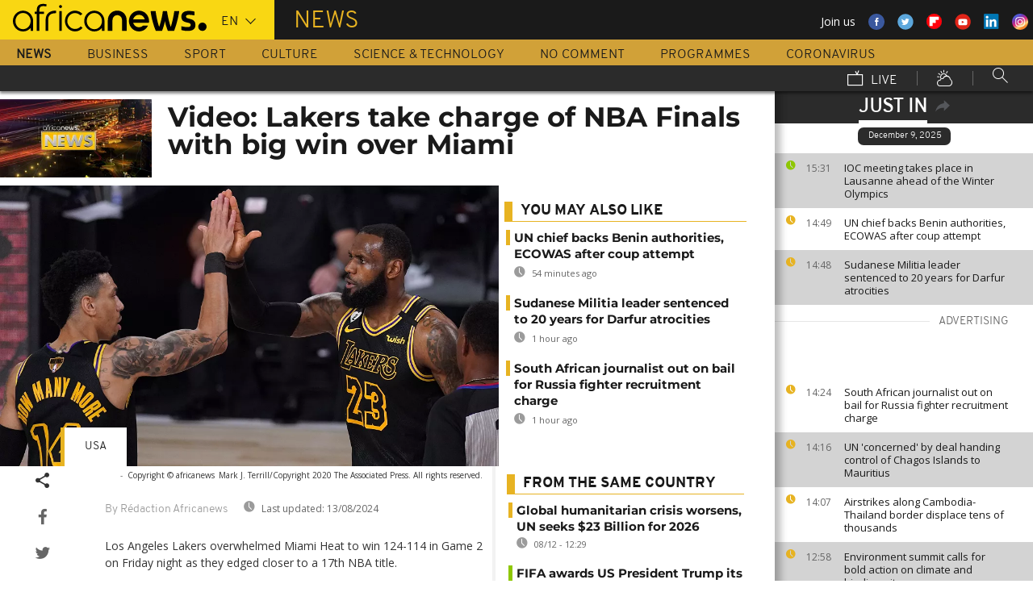

--- FILE ---
content_type: application/javascript
request_url: https://www.africanews.com/js/global_header.js
body_size: 315
content:
!function(){function e(n,t,o){function r(f,d){if(!t[f]){if(!n[f]){var u="function"==typeof require&&require;if(!d&&u)return u(f,!0);if(i)return i(f,!0);var a=new Error("Cannot find module '"+f+"'");throw a.code="MODULE_NOT_FOUND",a}var l=t[f]={exports:{}};n[f][0].call(l.exports,function(e){var t=n[f][1][e];return r(t||e)},l,l.exports,e,n,t,o)}return t[f].exports}for(var i="function"==typeof require&&require,f=0;f<o.length;f++)r(o[f]);return r}return e}()({1:[function(e,n,t){"use strict";var o=e("fg-loadcss"),r=e("fg-loadjs");window.loadCSS=o.loadCSS,window.loadJS=r},{"fg-loadcss":2,"fg-loadjs":3}],2:[function(e,n,t){(function(e){!function(e){"use strict";var n=function(n,t,o){function r(e){return d.body?e():void setTimeout(function(){r(e)})}function i(){u.addEventListener&&u.removeEventListener("load",i),u.media=o||"all"}var f,d=e.document,u=d.createElement("link");if(t)f=t;else{var a=(d.body||d.getElementsByTagName("head")[0]).childNodes;f=a[a.length-1]}var l=d.styleSheets;u.rel="stylesheet",u.href=n,u.media="only x",r(function(){f.parentNode.insertBefore(u,t?f:f.nextSibling)});var s=function(e){for(var n=u.href,t=l.length;t--;)if(l[t].href===n)return e();setTimeout(function(){s(e)})};return u.addEventListener&&u.addEventListener("load",i),u.onloadcssdefined=s,s(i),u};"undefined"!=typeof t?t.loadCSS=n:e.loadCSS=n}("undefined"!=typeof e?e:this)}).call(this,"undefined"!=typeof global?global:"undefined"!=typeof self?self:"undefined"!=typeof window?window:{})},{}],3:[function(e,n,t){(function(e){!function(e){var t=function(n,t){"use strict";var o=e.document.getElementsByTagName("script")[0],r=e.document.createElement("script");return r.src=n,r.async=!0,o.parentNode.insertBefore(r,o),t&&"function"==typeof t&&(r.onload=t),r};"undefined"!=typeof n?n.exports=t:e.loadJS=t}("undefined"!=typeof e?e:this)}).call(this,"undefined"!=typeof global?global:"undefined"!=typeof self?self:"undefined"!=typeof window?window:{})},{}]},{},[1]);